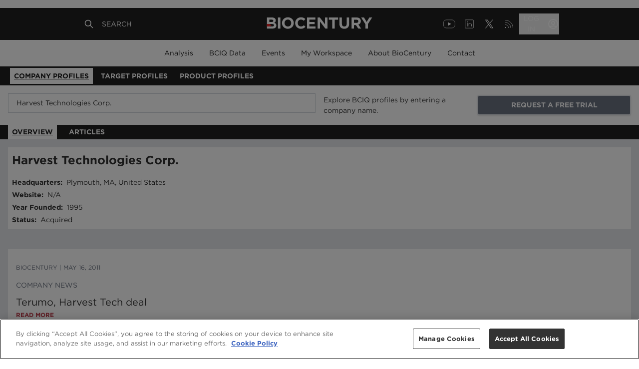

--- FILE ---
content_type: text/html; charset=utf-8
request_url: https://profiles.biocentury.com/companies/harvest_tech
body_size: 6367
content:
<!DOCTYPE html><html><head><meta charSet="utf-8"/><meta content="initial-scale=1.0, width=device-width" name="viewport"/><script type="application/ld+json">{"@context":"https://schema.org","@type":"Dataset","name":"Harvest Technologies Corp. - BioCentury Company Profiles - BCIQ","description":"Harvest Technologies Corp. - BioCentury Company Profiles for the biopharma industry","url":"https://profiles.biocentury.com/companies/harvest_technologies_corp","creator":{"@type":"Organization","url":"https://biocentury.com","name":"Biocentury","contactPoint":{"@type":"ContactPoint","contactType":"customer service","telephone":"+1 650-552-4224","email":"support@biocentury.com"}},"founder":{"@type":"Organization","sameAs":"https://biocentury.com","name":"Biocentury"}}</script><title>Harvest Technologies Corp. - BioCentury Company Profiles - BCIQ</title><meta name="robots" content="index,follow"/><meta name="description" content="Harvest Technologies Corp. - BioCentury Company Profiles for the biopharma industry"/><meta name="twitter:card" content="summary_large_image"/><meta property="og:title" content="Harvest Technologies Corp. - BioCentury Company Profiles - BCIQ"/><meta property="og:description" content="Harvest Technologies Corp. - BioCentury Company Profiles for the biopharma industry"/><meta property="og:url" content="https://profiles.biocentury.com/companies/harvest_technologies_corp"/><meta property="og:type" content="website"/><meta property="og:site_name" content="BioCentury"/><link rel="canonical" href="https://profiles.biocentury.com/companies/harvest_technologies_corp"/><meta name="twitter:url" content="https://profiles.biocentury.com/companies/harvest_technologies_corp"/><meta name="twitter:site" content="@biocentury"/><meta name="twitter:title" content="Harvest Technologies Corp. - BioCentury Company Profiles - BCIQ"/><meta name="twitter:description" content="Harvest Technologies Corp. - BioCentury Company Profiles for the biopharma industry"/><meta name="twitter:image" content="https://profiles.biocentury.com/favicon.png"/><meta name="twitter:image:alt" content="BCIQ"/><meta name="next-head-count" content="19"/><link rel="icon" href="/favicon.svg" type="image/svg+xml"/><link rel="icon" href="/favicon.png" type="image/png"/><link rel="shortcut icon" href="/favicon.ico" type="image/x-icon"/><link rel="apple-touch-icon" href="/apple-touch-icon.png"/><link rel="apple-touch-icon" sizes="57x57" href="/apple-touch-icon-57x57.png"/><link rel="apple-touch-icon" sizes="72x72" href="/apple-touch-icon-72x72.png"/><link rel="apple-touch-icon" sizes="76x76" href="/apple-touch-icon-76x76.png"/><link rel="apple-touch-icon" sizes="114x114" href="/apple-touch-icon-114x114.png"/><link rel="apple-touch-icon" sizes="120x120" href="/apple-touch-icon-120x120.png"/><link rel="apple-touch-icon" sizes="144x144" href="/apple-touch-icon-144x144.png"/><link rel="apple-touch-icon" sizes="152x152" href="apple-touch-icon-152x152.png"/><link rel="apple-touch-icon" sizes="180x180" href="/apple-touch-icon-180x180.png"/><script async="" src="https://securepubads.g.doubleclick.net/tag/js/gpt.js"></script><script>
            window.googletag = window.googletag || { cmd: [] };
            googletag.cmd.push(function () {
              googletag.pubads().enableSingleRequest();
              googletag.pubads().disableInitialLoad();
              googletag.enableServices();
            });
          </script><script>(function(w,d,s,l,i){w[l]=w[l]||[];w[l].push({
            'gtm.start': new Date().getTime(),event:'gtm.js'
          });var f=d.getElementsByTagName(s)[0],j=d.createElement(s),
          dl=l!='dataLayer'?'&l='+l:'';j.async=true;
          j.src='https://www.googletagmanager.com/gtm.js?id='+i+dl;
          f.parentNode.insertBefore(j,f); })(
            window, document, 'script',
            'dataLayer', 'GTM-WWLMD4W'
          );</script><script>
    var __gifUrl = 'https://core.biocentury.com/Webusage/Statistics/stat.gif';
		var bc = bc || [];

    (function(s) {
      function Runner() {
        // private members:
        var createImage = function(url) {
          var image = new Image(1, 1);
          image.src = url;
        },
        isNullOrEmpty = function(s) {
          return !s || s.trim().length === 0;
        },
        getQuery = function(action, container) {
          var res = '?';
          url = container && container.url ? container.url : '';
          url = (url && url.length > 0) ? url : window.location.href;
          //
          var devicePixelRatio = window.devicePixelRatio || 1;
          var screenSize = screen.width * devicePixelRatio + 'x' + screen.height * devicePixelRatio;
          //
          res += !isNullOrEmpty(url) ? '&_url=' + encodeURIComponent(url) : '';
          res += !isNullOrEmpty(container.product) ? '&product=' + encodeURIComponent(container.product) : '';
          res += !isNullOrEmpty(container.user_id) ? '&user_id=' + encodeURIComponent(container.user_id) : '';
          res += !isNullOrEmpty(container.customer_id) ? '&customer_id=' + encodeURIComponent(container.customer_id) : '';
          res += '&screen=' + screenSize
          res += '&action=' + encodeURIComponent(action);
          res += '&hash=' + new Date().getTime();
          return res;
        };
        return {
          // public methods:
          __default: function(action, container) {
              if (typeof window.__gifUrl === "undefined") {
                  window.__gifUrl = 'http://newbc02.dnsalias.net/WebUsage/Statistics/stat.gif';
              }
              if (!container) {
                console.log('Container is absent');
                return;
              }
              createImage(window.__gifUrl + getQuery(action, container));
          }
        }
      };
      var runner = new Runner();
      // execute current methods:
      runner['__default'].apply(runner, [bc[0], bc[1]]);
      //
      function apply() {
          runner['__default'].apply(runner, [arguments[0], arguments[1]]);
      }
      function BcProxy() {
        return {
          push: apply
          };
      }
      // replace array with proxy object:
      bc = new BcProxy();
    })('it works!');
  </script><link rel="preload" href="/_next/static/css/810a82a46ce8cbc8.css" as="style"/><link rel="stylesheet" href="/_next/static/css/810a82a46ce8cbc8.css" data-n-g=""/><noscript data-n-css=""></noscript><script defer="" nomodule="" src="/_next/static/chunks/polyfills-0d1b80a048d4787e.js"></script><script src="/_next/static/chunks/webpack-91b68f1b76ce2a0d.js" defer=""></script><script src="/_next/static/chunks/framework-348f86d225132ea3.js" defer=""></script><script src="/_next/static/chunks/main-91d9665fd1a8275c.js" defer=""></script><script src="/_next/static/chunks/pages/_app-e16f322eba4da818.js" defer=""></script><script src="/_next/static/chunks/1bfc9850-bf6fcf25ac69a125.js" defer=""></script><script src="/_next/static/chunks/252f366e-bdc30239f0066f2f.js" defer=""></script><script src="/_next/static/chunks/b98bc7c3-aa0da6a8f25d4642.js" defer=""></script><script src="/_next/static/chunks/240-2d62fda805a9b95a.js" defer=""></script><script src="/_next/static/chunks/929-96a4c82b149a6c56.js" defer=""></script><script src="/_next/static/chunks/pages/companies/%5BencodedName%5D-79f1831d6760fa90.js" defer=""></script><script src="/_next/static/2s9bVVz3DfgKeRo6nfosP/_buildManifest.js" defer=""></script><script src="/_next/static/2s9bVVz3DfgKeRo6nfosP/_ssgManifest.js" defer=""></script></head><body><noscript><iframe src="https://www.googletagmanager.com/ns.html?id=GTM-WWLMD4W" height="0" width="0" style="display:none;visibility:hidden"></iframe></noscript><div id="__next" data-reactroot=""><div class="min-h-1/2"><div class="mx-4 mt-4"><div class="lg:flex justify-between items-center"><div class="w-full lg:w-1/2"><div class="mb-2 relative"><div class="absolute mr-2 mt-2 text-sm text-gray-400 right-2"></div><input type="text" value="" class="w-full pl-4 pr-12 py-2 border border-gray-1000 focus:border-altPrimary focus:shadow-inner" placeholder="Enter a Company Name/Ticker"/></div></div></div></div><div class="w-full h-300p flex justify-center items-center"><svg stroke="currentColor" fill="currentColor" stroke-width="0" viewBox="0 0 512 512" class="animate-spin h-10 w-10 text-primary" height="1em" width="1em" xmlns="http://www.w3.org/2000/svg"><path d="M304 48c0 26.51-21.49 48-48 48s-48-21.49-48-48 21.49-48 48-48 48 21.49 48 48zm-48 368c-26.51 0-48 21.49-48 48s21.49 48 48 48 48-21.49 48-48-21.49-48-48-48zm208-208c-26.51 0-48 21.49-48 48s21.49 48 48 48 48-21.49 48-48-21.49-48-48-48zM96 256c0-26.51-21.49-48-48-48S0 229.49 0 256s21.49 48 48 48 48-21.49 48-48zm12.922 99.078c-26.51 0-48 21.49-48 48s21.49 48 48 48 48-21.49 48-48c0-26.509-21.491-48-48-48zm294.156 0c-26.51 0-48 21.49-48 48s21.49 48 48 48 48-21.49 48-48c0-26.509-21.49-48-48-48zM108.922 60.922c-26.51 0-48 21.49-48 48s21.49 48 48 48 48-21.49 48-48-21.491-48-48-48z"></path></svg></div></div><footer class="bg-primary-500 text-white z-10 lg:px-16 xl:px-40"><div class="grid grid-cols-1 text-sm"><div class="lg:hidden px-4 py-4"><div class="grid grid-cols-12 py-2"><div class="col-span-11"><p class="font-light text-lg pb-4">About BioCentury</p></div><div class="col-span-1"><svg xmlns="http://www.w3.org/2000/svg" fill="none" viewBox="0 0 24 24" stroke-width="2" stroke="currentColor" aria-hidden="true" class="h-5 w-5"><path stroke-linecap="round" stroke-linejoin="round" d="M19 9l-7 7-7-7"></path></svg></div></div><div class="grid grid-cols-12 py-2"><div class="col-span-11"><p class="font-light text-lg pb-4">Privacy &amp; Legal</p></div><div class="col-span-1"><svg xmlns="http://www.w3.org/2000/svg" fill="none" viewBox="0 0 24 24" stroke-width="2" stroke="currentColor" aria-hidden="true" class="h-5 w-5"><path stroke-linecap="round" stroke-linejoin="round" d="M19 9l-7 7-7-7"></path></svg></div></div><div class="grid grid-cols-12 py-2"><div class="col-span-11"><p class="font-light text-lg pb-4">Contact</p></div><div class="col-span-1"><svg xmlns="http://www.w3.org/2000/svg" fill="none" viewBox="0 0 24 24" stroke-width="2" stroke="currentColor" aria-hidden="true" class="h-5 w-5"><path stroke-linecap="round" stroke-linejoin="round" d="M19 9l-7 7-7-7"></path></svg></div></div></div><div class="hidden lg:grid grid-cols-4 py-16"><div class="col-span-1"><p class="font-medium pb-4"></p></div><div class="col-span-1"><p class="font-medium pb-4">About BioCentury</p><div class="text-left font-light py-1"><a href="https://www.biocentury.com/about/company-overview">Company Overview</a></div><div class="text-left font-light py-1"><a href="https://www.biocentury.com/about/management">Management</a></div><div class="text-left font-light py-1"><a href="https://www.biocentury.com/about/editorial-research">Editorial &amp; Research</a></div><div class="text-left font-light py-1"><a href="https://www.biocentury.com/about/scientific-advisory-board">Scientific Advisory Board</a></div></div><div class="col-span-1"><p class="font-medium pb-4">Privacy &amp; Legal</p><div class="text-left font-light py-1"><a href="https://www.biocentury.com/privacy-legal/user-agreement">User Agreement</a></div><div class="text-left font-light py-1"><a href="https://www.biocentury.com/privacy-legal/terms-of-use">Terms of Use</a></div><div class="text-left font-light py-1"><a href="https://www.biocentury.com/privacy-legal/privacy-policy">Privacy Policy</a></div><div class="text-left font-light py-1"><a href="https://www.biocentury.com/privacy-legal/use-of-images-market-data">Use of Images &amp; Market Data</a></div><div class="text-left font-light py-1"><a href="https://www.biocentury.com/privacy-legal/reprints-permissions">Reprints &amp; Permissions</a></div></div><div class="col-span-1"><p class="font-medium pb-4">Contact</p><div class="text-left font-light py-1"><a href="https://www.biocentury.com/contact">Contact Us</a></div><div class="text-left font-light py-1"><a href="https://www.biocentury.com/contact/sponsorship-branding">Advertising &amp; Sponsorship</a></div><div class="text-left font-light py-1"><a href="https://www.biocentury.com/customer-resource-center">Customer Resource Center</a></div><div class="text-left font-light py-1"><a href="https://www.biocentury.com/contact/career-opportunities">Career Opportunities</a></div><div class="text-left font-light py-1"><a href="https://login.biocentury.com/forgotpassword">Forgot Password</a></div></div></div><div class="grid grid-cols-12 px-4 lg:px-0 lg:text-center items-center"><div class="col-span-8 pb-4 lg:hidden"><div class="grid grid-cols-4 gap-0"><a href="https://www.youtube.com/@biocenturyvideo487" target="_blank" rel="noopener noreferrer"><span style="box-sizing:border-box;display:inline-block;overflow:hidden;width:initial;height:initial;background:none;opacity:1;border:0;margin:0;padding:0;position:relative;max-width:100%"><span style="box-sizing:border-box;display:block;width:initial;height:initial;background:none;opacity:1;border:0;margin:0;padding:0;max-width:100%"><img style="display:block;max-width:100%;width:initial;height:initial;background:none;opacity:1;border:0;margin:0;padding:0" alt="" aria-hidden="true" src="data:image/svg+xml,%3csvg%20xmlns=%27http://www.w3.org/2000/svg%27%20version=%271.1%27%20width=%2732%27%20height=%2732%27/%3e"/></span><img alt="YouTube" src="[data-uri]" decoding="async" data-nimg="intrinsic" style="position:absolute;top:0;left:0;bottom:0;right:0;box-sizing:border-box;padding:0;border:none;margin:auto;display:block;width:0;height:0;min-width:100%;max-width:100%;min-height:100%;max-height:100%"/><noscript><img alt="YouTube" src="https://us-west-2-biocentury.graphassets.com/AqjgGpburRt67lm6SEY2Oz/3dpsv7ZpQjqGwy6qdaQw" decoding="async" data-nimg="intrinsic" style="position:absolute;top:0;left:0;bottom:0;right:0;box-sizing:border-box;padding:0;border:none;margin:auto;display:block;width:0;height:0;min-width:100%;max-width:100%;min-height:100%;max-height:100%" loading="lazy"/></noscript></span></a><a href="https://www.linkedin.com/company/biocentury" target="_blank" rel="noopener noreferrer"><span style="box-sizing:border-box;display:inline-block;overflow:hidden;width:initial;height:initial;background:none;opacity:1;border:0;margin:0;padding:0;position:relative;max-width:100%"><span style="box-sizing:border-box;display:block;width:initial;height:initial;background:none;opacity:1;border:0;margin:0;padding:0;max-width:100%"><img style="display:block;max-width:100%;width:initial;height:initial;background:none;opacity:1;border:0;margin:0;padding:0" alt="" aria-hidden="true" src="data:image/svg+xml,%3csvg%20xmlns=%27http://www.w3.org/2000/svg%27%20version=%271.1%27%20width=%2732%27%20height=%2732%27/%3e"/></span><img alt="LinkedIn" src="[data-uri]" decoding="async" data-nimg="intrinsic" style="position:absolute;top:0;left:0;bottom:0;right:0;box-sizing:border-box;padding:0;border:none;margin:auto;display:block;width:0;height:0;min-width:100%;max-width:100%;min-height:100%;max-height:100%"/><noscript><img alt="LinkedIn" src="https://us-west-2-biocentury.graphassets.com/AqjgGpburRt67lm6SEY2Oz/MLR8OazgQpGLt8OucyoR" decoding="async" data-nimg="intrinsic" style="position:absolute;top:0;left:0;bottom:0;right:0;box-sizing:border-box;padding:0;border:none;margin:auto;display:block;width:0;height:0;min-width:100%;max-width:100%;min-height:100%;max-height:100%" loading="lazy"/></noscript></span></a><a href="https://x.com/BioCentury" target="_blank" rel="noopener noreferrer"><span style="box-sizing:border-box;display:inline-block;overflow:hidden;width:initial;height:initial;background:none;opacity:1;border:0;margin:0;padding:0;position:relative;max-width:100%"><span style="box-sizing:border-box;display:block;width:initial;height:initial;background:none;opacity:1;border:0;margin:0;padding:0;max-width:100%"><img style="display:block;max-width:100%;width:initial;height:initial;background:none;opacity:1;border:0;margin:0;padding:0" alt="" aria-hidden="true" src="data:image/svg+xml,%3csvg%20xmlns=%27http://www.w3.org/2000/svg%27%20version=%271.1%27%20width=%2732%27%20height=%2732%27/%3e"/></span><img alt="X" src="[data-uri]" decoding="async" data-nimg="intrinsic" style="position:absolute;top:0;left:0;bottom:0;right:0;box-sizing:border-box;padding:0;border:none;margin:auto;display:block;width:0;height:0;min-width:100%;max-width:100%;min-height:100%;max-height:100%"/><noscript><img alt="X" src="https://us-west-2-biocentury.graphassets.com/AqjgGpburRt67lm6SEY2Oz/ZIFHHRCRSRW6dsur8nS6" decoding="async" data-nimg="intrinsic" style="position:absolute;top:0;left:0;bottom:0;right:0;box-sizing:border-box;padding:0;border:none;margin:auto;display:block;width:0;height:0;min-width:100%;max-width:100%;min-height:100%;max-height:100%" loading="lazy"/></noscript></span></a><a href="https://www.biocentury.com/rss" target="_blank" rel="noopener noreferrer"><span style="box-sizing:border-box;display:inline-block;overflow:hidden;width:initial;height:initial;background:none;opacity:1;border:0;margin:0;padding:0;position:relative;max-width:100%"><span style="box-sizing:border-box;display:block;width:initial;height:initial;background:none;opacity:1;border:0;margin:0;padding:0;max-width:100%"><img style="display:block;max-width:100%;width:initial;height:initial;background:none;opacity:1;border:0;margin:0;padding:0" alt="" aria-hidden="true" src="data:image/svg+xml,%3csvg%20xmlns=%27http://www.w3.org/2000/svg%27%20version=%271.1%27%20width=%2732%27%20height=%2732%27/%3e"/></span><img alt="RSS" src="[data-uri]" decoding="async" data-nimg="intrinsic" style="position:absolute;top:0;left:0;bottom:0;right:0;box-sizing:border-box;padding:0;border:none;margin:auto;display:block;width:0;height:0;min-width:100%;max-width:100%;min-height:100%;max-height:100%"/><noscript><img alt="RSS" src="https://us-west-2-biocentury.graphassets.com/AqjgGpburRt67lm6SEY2Oz/VllQ6loXRlWKiqO9olQW" decoding="async" data-nimg="intrinsic" style="position:absolute;top:0;left:0;bottom:0;right:0;box-sizing:border-box;padding:0;border:none;margin:auto;display:block;width:0;height:0;min-width:100%;max-width:100%;min-height:100%;max-height:100%" loading="lazy"/></noscript></span></a></div></div><div class="col-span-12 pb-4 text-left lg:col-span-2 lg:pb-0"><a href="/home"><span style="box-sizing:border-box;display:inline-block;overflow:hidden;width:initial;height:initial;background:none;opacity:1;border:0;margin:0;padding:0;position:relative;max-width:100%"><span style="box-sizing:border-box;display:block;width:initial;height:initial;background:none;opacity:1;border:0;margin:0;padding:0;max-width:100%"><img style="display:block;max-width:100%;width:initial;height:initial;background:none;opacity:1;border:0;margin:0;padding:0" alt="" aria-hidden="true" src="data:image/svg+xml,%3csvg%20xmlns=%27http://www.w3.org/2000/svg%27%20version=%271.1%27%20width=%27128%27%20height=%2762%27/%3e"/></span><img alt="BioCentury" src="[data-uri]" decoding="async" data-nimg="intrinsic" style="position:absolute;top:0;left:0;bottom:0;right:0;box-sizing:border-box;padding:0;border:none;margin:auto;display:block;width:0;height:0;min-width:100%;max-width:100%;min-height:100%;max-height:100%"/><noscript><img alt="BioCentury" src="https://us-west-2-biocentury.graphassets.com/AqjgGpburRt67lm6SEY2Oz/SAQkvq2DQCGorcH4eVaN" decoding="async" data-nimg="intrinsic" style="position:absolute;top:0;left:0;bottom:0;right:0;box-sizing:border-box;padding:0;border:none;margin:auto;display:block;width:0;height:0;min-width:100%;max-width:100%;min-height:100%;max-height:100%" loading="lazy"/></noscript></span></a></div><div class="block lg:hidden font-light text-xs col-span-12 pb-4 lg:text-sm lg:col-span-8 lg:pb-0"><a href="/privacy-legal/copyright">© <!-- -->2026<!-- --> BioCentury Inc. All Rights Reserved.</a></div><div class="hidden lg:block font-light text-xs col-span-12 pb-4 lg:text-sm lg:col-span-8 lg:pb-0"><a href="/privacy-legal/copyright">Copyright © <!-- -->2026<!-- --> BioCentury Inc. All Rights Reserved.</a></div><div class="hidden col-span-2 lg:block"><div class="grid grid-cols-4 gap-0"><a href="https://www.youtube.com/@biocenturyvideo487" target="_blank" rel="noopener noreferrer"><span style="box-sizing:border-box;display:inline-block;overflow:hidden;width:initial;height:initial;background:none;opacity:1;border:0;margin:0;padding:0;position:relative;max-width:100%"><span style="box-sizing:border-box;display:block;width:initial;height:initial;background:none;opacity:1;border:0;margin:0;padding:0;max-width:100%"><img style="display:block;max-width:100%;width:initial;height:initial;background:none;opacity:1;border:0;margin:0;padding:0" alt="" aria-hidden="true" src="data:image/svg+xml,%3csvg%20xmlns=%27http://www.w3.org/2000/svg%27%20version=%271.1%27%20width=%2732%27%20height=%2732%27/%3e"/></span><img alt="YouTube" src="[data-uri]" decoding="async" data-nimg="intrinsic" style="position:absolute;top:0;left:0;bottom:0;right:0;box-sizing:border-box;padding:0;border:none;margin:auto;display:block;width:0;height:0;min-width:100%;max-width:100%;min-height:100%;max-height:100%"/><noscript><img alt="YouTube" src="https://us-west-2-biocentury.graphassets.com/AqjgGpburRt67lm6SEY2Oz/3dpsv7ZpQjqGwy6qdaQw" decoding="async" data-nimg="intrinsic" style="position:absolute;top:0;left:0;bottom:0;right:0;box-sizing:border-box;padding:0;border:none;margin:auto;display:block;width:0;height:0;min-width:100%;max-width:100%;min-height:100%;max-height:100%" loading="lazy"/></noscript></span></a><a href="https://www.linkedin.com/company/biocentury" target="_blank" rel="noopener noreferrer"><span style="box-sizing:border-box;display:inline-block;overflow:hidden;width:initial;height:initial;background:none;opacity:1;border:0;margin:0;padding:0;position:relative;max-width:100%"><span style="box-sizing:border-box;display:block;width:initial;height:initial;background:none;opacity:1;border:0;margin:0;padding:0;max-width:100%"><img style="display:block;max-width:100%;width:initial;height:initial;background:none;opacity:1;border:0;margin:0;padding:0" alt="" aria-hidden="true" src="data:image/svg+xml,%3csvg%20xmlns=%27http://www.w3.org/2000/svg%27%20version=%271.1%27%20width=%2732%27%20height=%2732%27/%3e"/></span><img alt="LinkedIn" src="[data-uri]" decoding="async" data-nimg="intrinsic" style="position:absolute;top:0;left:0;bottom:0;right:0;box-sizing:border-box;padding:0;border:none;margin:auto;display:block;width:0;height:0;min-width:100%;max-width:100%;min-height:100%;max-height:100%"/><noscript><img alt="LinkedIn" src="https://us-west-2-biocentury.graphassets.com/AqjgGpburRt67lm6SEY2Oz/MLR8OazgQpGLt8OucyoR" decoding="async" data-nimg="intrinsic" style="position:absolute;top:0;left:0;bottom:0;right:0;box-sizing:border-box;padding:0;border:none;margin:auto;display:block;width:0;height:0;min-width:100%;max-width:100%;min-height:100%;max-height:100%" loading="lazy"/></noscript></span></a><a href="https://x.com/BioCentury" target="_blank" rel="noopener noreferrer"><span style="box-sizing:border-box;display:inline-block;overflow:hidden;width:initial;height:initial;background:none;opacity:1;border:0;margin:0;padding:0;position:relative;max-width:100%"><span style="box-sizing:border-box;display:block;width:initial;height:initial;background:none;opacity:1;border:0;margin:0;padding:0;max-width:100%"><img style="display:block;max-width:100%;width:initial;height:initial;background:none;opacity:1;border:0;margin:0;padding:0" alt="" aria-hidden="true" src="data:image/svg+xml,%3csvg%20xmlns=%27http://www.w3.org/2000/svg%27%20version=%271.1%27%20width=%2732%27%20height=%2732%27/%3e"/></span><img alt="X" src="[data-uri]" decoding="async" data-nimg="intrinsic" style="position:absolute;top:0;left:0;bottom:0;right:0;box-sizing:border-box;padding:0;border:none;margin:auto;display:block;width:0;height:0;min-width:100%;max-width:100%;min-height:100%;max-height:100%"/><noscript><img alt="X" src="https://us-west-2-biocentury.graphassets.com/AqjgGpburRt67lm6SEY2Oz/ZIFHHRCRSRW6dsur8nS6" decoding="async" data-nimg="intrinsic" style="position:absolute;top:0;left:0;bottom:0;right:0;box-sizing:border-box;padding:0;border:none;margin:auto;display:block;width:0;height:0;min-width:100%;max-width:100%;min-height:100%;max-height:100%" loading="lazy"/></noscript></span></a><a href="https://www.biocentury.com/rss" target="_blank" rel="noopener noreferrer"><span style="box-sizing:border-box;display:inline-block;overflow:hidden;width:initial;height:initial;background:none;opacity:1;border:0;margin:0;padding:0;position:relative;max-width:100%"><span style="box-sizing:border-box;display:block;width:initial;height:initial;background:none;opacity:1;border:0;margin:0;padding:0;max-width:100%"><img style="display:block;max-width:100%;width:initial;height:initial;background:none;opacity:1;border:0;margin:0;padding:0" alt="" aria-hidden="true" src="data:image/svg+xml,%3csvg%20xmlns=%27http://www.w3.org/2000/svg%27%20version=%271.1%27%20width=%2732%27%20height=%2732%27/%3e"/></span><img alt="RSS" src="[data-uri]" decoding="async" data-nimg="intrinsic" style="position:absolute;top:0;left:0;bottom:0;right:0;box-sizing:border-box;padding:0;border:none;margin:auto;display:block;width:0;height:0;min-width:100%;max-width:100%;min-height:100%;max-height:100%"/><noscript><img alt="RSS" src="https://us-west-2-biocentury.graphassets.com/AqjgGpburRt67lm6SEY2Oz/VllQ6loXRlWKiqO9olQW" decoding="async" data-nimg="intrinsic" style="position:absolute;top:0;left:0;bottom:0;right:0;box-sizing:border-box;padding:0;border:none;margin:auto;display:block;width:0;height:0;min-width:100%;max-width:100%;min-height:100%;max-height:100%" loading="lazy"/></noscript></span></a></div></div></div></div></footer></div><script id="__NEXT_DATA__" type="application/json">{"props":{"pageProps":{"guestData":{"id":"ckkvhg0q0geua0a86y4rf078u","headers":"Explore BCIQ profiles by entering a company name.","messageText":"Find partnering and investment opportunities, uncover and track competitive threats, dive into a company's financing and deal history, its pipeline and molecular targets of interest, and much more. Please note, you are viewing a free version of BCIQ, BioCentury's advanced business intelligence database for the biopharma industry. Request a trial to unlock the full value of BCIQ.","trialLink":{"href":"https://www.biocentury.com/subscribe/trial","id":"ckn4sledcmvs50b69fazpvdza","external":true,"title":"REQUEST A FREE TRIAL","classNames":"outline-none border-2 block p-2 w-full uppercase bold text-center cursor-pointer hover:underline text-sm font-bold rounded shadow bg-gray-500 text-white mr-1","internalTitle":null},"loginLink":{"href":null,"id":"cko1dnbdka5mh0b706sbytt7u","external":false,"title":"SIGN IN","classNames":"uppercase bold text-center cursor-pointer hover:underline text-sm outline-none border-2 block p-2 w-full font-bold rounded shadow bg-white mt-2 md:mt-0","internalTitle":"signInButton"}},"company":{"id":"cklv2i49k17yi0a84vrqyz2w6","code":15791,"companyType":"AcquiredOrMerged","ecpArticles":[],"tombstone":{"Item":{"CurrentNameEncodedName":"harvest_technologies_corp","CurrentNameCompanyName":"Harvest Technologies Corp.","City":"Plymouth","State":"MA","Country":"United States","CompanyUrl":"","YearFounded":1995,"Exchange":null,"Exchange2":null,"Ticker":null,"Ticker2":null,"MarketCap":null,"PublicPrivate":"Private","CompanyProfileCategory":"M\u0026A","IsArchived":false,"OwnershipStatus":"Other","EventType":"Acquisition","Sector":null,"CEO":null,"PERatio":null,"NumberOfEmployees":null,"TotalEnterpriseValue":null,"AnnualReportDate":null,"Id":15770,"CompleteName":"Harvest Technologies Corp.","Dimension":"company"},"Message":null,"Success":true},"completeName":"Harvest Technologies Corp.","encodedName":"harvest_technologies_corp","currentEncodedName":"harvest_technologies_corp","archived":false,"companyNameWdba":"Harvest Technologies Corp.","annualReportDate":"N/A"},"tombstoneComponents":{"AcquiredOrMerged_archived":{"name":"Cat-H(AcquiredorMerged)","companyType":"AcquiredOrMerged","categoryH":true,"tombstoneMessage":{"raw":{"children":[{"type":"paragraph","children":[{"text":"Historical deals and financings can be found by searching the organization's name in the BCIQ \u003cDEALS\u003e and \u003cFINANCING\u003e Modules."}]}]},"html":"\u003cp\u003eHistorical deals and financings can be found by searching the organization\u0026#39;s name in the BCIQ \u0026lt;DEALS\u0026gt; and \u0026lt;FINANCING\u0026gt; Modules.\u003c/p\u003e","markdown":"Historical deals and financings can be found by searching the organization's name in the BCIQ \u0026lt;DEALS\u003e and \u0026lt;FINANCING\u003e Modules.\n","text":"Historical deals and financings can be found by searching the organization's name in the BCIQ \u003cDEALS\u003e and \u003cFINANCING\u003e Modules."},"iconMessaging":{"raw":{"children":[{"type":"paragraph","children":[{"text":"Company profiles have been archived if there have been no financings, deals or product updates in BCIQ in the last five years, or the company is out of business."}]},{"type":"paragraph","children":[{"text":"If you believe a company has been archived in error, please contact us at "},{"href":"mailto:support@biocentury.com","type":"link","children":[{"text":"support@biocentury.com"}],"className":"text-blue-800 underline"},{"text":"."}]}]},"html":"\u003cp\u003eCompany profiles have been archived if there have been no financings, deals or product updates in BCIQ in the last five years, or the company is out of business.\u003c/p\u003e\u003cp\u003eIf you believe a company has been archived in error, please contact us at \u003ca class=\"text-blue-800 underline\" title=\"mailto:support@biocentury.com\" href=\"mailto:support@biocentury.com\"\u003esupport@biocentury.com\u003c/a\u003e.\u003c/p\u003e","markdown":"Company profiles have been archived if there have been no financings, deals or product updates in BCIQ in the last five years, or the company is out of business.\n\nIf you believe a company has been archived in error, please contact us at [support@biocentury.com](mailto:support@biocentury.com \"mailto:support@biocentury.com\").\n","text":"Company profiles have been archived if there have been no financings, deals or product updates in BCIQ in the last five years, or the company is out of business.\\nIf you believe a company has been archived in error, please contact us at \\nsupport@biocentury.com\\n."},"ecpMessage":{"raw":{"children":[{"type":"paragraph","children":[{"text":"See \u003cECP\u003e."}]}]},"html":"\u003cp\u003eSee \u0026lt;ECP\u0026gt;.\u003c/p\u003e","markdown":"See \u0026lt;ECP\u003e.\n","text":"See \u003cECP\u003e."},"tombstoneDataElements":[{"tombstoneUIElement":"headquarters","label":"Headquarters","value":""},{"tombstoneUIElement":"website","label":"Website","value":null},{"tombstoneUIElement":"yearFounded","label":"Year Founded","value":null},{"tombstoneUIElement":"ownershipStatus","label":"Status","value":""},{"tombstoneUIElement":"sector","label":"Industry Sector","isAdditioanl":true,"toShowAnnualReportDate":false},{"tombstoneUIElement":"ceo","label":"CEO","isAdditioanl":true,"toShowAnnualReportDate":false},{"tombstoneUIElement":"numberOfEmployees","label":"Number Of Employees","isAdditioanl":true,"toShowAnnualReportDate":true},{"tombstoneUIElement":"totalEnterpriseValue","label":"Enterprise Value","isAdditioanl":true,"toShowAnnualReportDate":true},{"tombstoneUIElement":"peRatio","label":"PE Ratio","isAdditioanl":true,"toShowAnnualReportDate":false}],"publicTombstoneDataElements":[]},"NonBiopharma":{"name":"NonBioPharma","companyType":"NonBiopharma","categoryH":false,"tombstoneMessage":{"raw":{"children":[{"type":"paragraph","children":[{"text":"Biopharma related deals can be found by searching the organization's name in the \u003cDEALS\u003e Module."}]}]},"html":"\u003cp\u003eBiopharma related deals can be found by searching the organization\u0026#39;s name in the \u0026lt;DEALS\u0026gt; Module.\u003c/p\u003e","markdown":"Biopharma related deals can be found by searching the organization's name in the \u0026lt;DEALS\u003e Module.\n","text":"Biopharma related deals can be found by searching the organization's name in the \u003cDEALS\u003e Module."},"iconMessaging":null,"ecpMessage":null,"tombstoneDataElements":[{"tombstoneUIElement":"headquarters","label":"Headquarters","value":""},{"tombstoneUIElement":"website","label":"Website","value":null},{"tombstoneUIElement":"yearFounded","label":"Year Founded","value":null},{"tombstoneUIElement":"ownershipStatus","label":"Status","value":""},{"tombstoneUIElement":"sector","label":"Industry Sector","isAdditioanl":true,"toShowAnnualReportDate":false},{"tombstoneUIElement":"ceo","label":"CEO","isAdditioanl":true,"toShowAnnualReportDate":false},{"tombstoneUIElement":"numberOfEmployees","label":"Number Of Employees","isAdditioanl":true,"toShowAnnualReportDate":true},{"tombstoneUIElement":"totalEnterpriseValue","label":"Enterprise Value","isAdditioanl":true,"toShowAnnualReportDate":true},{"tombstoneUIElement":"peRatio","label":"PE Ratio","isAdditioanl":true,"toShowAnnualReportDate":false}],"publicTombstoneDataElements":[]},"NonBiopharma_archived":{"name":"Cat-H(NonBioPharma)","companyType":"NonBiopharma","categoryH":true,"tombstoneMessage":{"raw":{"children":[{"type":"paragraph","children":[{"text":"Biopharma related deals can be found by searching the organization's name in the \u003cDEALS\u003e Module."}]},{"type":"paragraph","children":[{"text":""}]}]},"html":"\u003cp\u003eBiopharma related deals can be found by searching the organization\u0026#39;s name in the \u0026lt;DEALS\u0026gt; Module.\u003c/p\u003e\u003cp\u003e\u003c/p\u003e","markdown":"Biopharma related deals can be found by searching the organization's name in the \u0026lt;DEALS\u003e Module.\n\n\n","text":"Biopharma related deals can be found by searching the organization's name in the \u003cDEALS\u003e Module.\\n"},"iconMessaging":{"raw":{"children":[{"type":"paragraph","children":[{"text":"Company profiles have been archived if there have been no financings, deals or product updates in BCIQ in the last five years, or the company is out of business."}]},{"type":"paragraph","children":[{"text":"If you believe a company has been archived in error, please contact us at "},{"href":"mailto:support@biocentury.com","type":"link","children":[{"text":"support@biocentury.com"}],"className":"text-blue-800 underline"},{"text":"."}]}]},"html":"\u003cp\u003eCompany profiles have been archived if there have been no financings, deals or product updates in BCIQ in the last five years, or the company is out of business.\u003c/p\u003e\u003cp\u003eIf you believe a company has been archived in error, please contact us at \u003ca class=\"text-blue-800 underline\" title=\"mailto:support@biocentury.com\" href=\"mailto:support@biocentury.com\"\u003esupport@biocentury.com\u003c/a\u003e.\u003c/p\u003e","markdown":"Company profiles have been archived if there have been no financings, deals or product updates in BCIQ in the last five years, or the company is out of business.\n\nIf you believe a company has been archived in error, please contact us at [support@biocentury.com](mailto:support@biocentury.com \"mailto:support@biocentury.com\").\n","text":"Company profiles have been archived if there have been no financings, deals or product updates in BCIQ in the last five years, or the company is out of business.\\nIf you believe a company has been archived in error, please contact us at \\nsupport@biocentury.com\\n."},"ecpMessage":null,"tombstoneDataElements":[{"tombstoneUIElement":"headquarters","label":"Headquarters","value":""},{"tombstoneUIElement":"website","label":"Website","value":null},{"tombstoneUIElement":"yearFounded","label":"Year Founded","value":null},{"tombstoneUIElement":"ownershipStatus","label":"Status","value":""},{"tombstoneUIElement":"sector","label":"Industry Sector","isAdditioanl":true,"toShowAnnualReportDate":false},{"tombstoneUIElement":"ceo","label":"CEO","isAdditioanl":true,"toShowAnnualReportDate":false},{"tombstoneUIElement":"numberOfEmployees","label":"Number Of Employees","isAdditioanl":true,"toShowAnnualReportDate":true},{"tombstoneUIElement":"totalEnterpriseValue","label":"Enterprise Value","isAdditioanl":true,"toShowAnnualReportDate":true},{"tombstoneUIElement":"peRatio","label":"PE Ratio","isAdditioanl":true,"toShowAnnualReportDate":false}],"publicTombstoneDataElements":[]},"PrivateBiopharma_archived":{"name":"Cat-H(PrivateBioPharma)","companyType":"PrivateBiopharma","categoryH":true,"tombstoneMessage":{"raw":{"children":[{"type":"paragraph","children":[{"text":"Historical deals and financings can be found by searching the organization's name in the BCIQ \u003cDEALS\u003e and \u003cFINANCING\u003e Modules."}]}]},"html":"\u003cp\u003eHistorical deals and financings can be found by searching the organization\u0026#39;s name in the BCIQ \u0026lt;DEALS\u0026gt; and \u0026lt;FINANCING\u0026gt; Modules.\u003c/p\u003e","markdown":"Historical deals and financings can be found by searching the organization's name in the BCIQ \u0026lt;DEALS\u003e and \u0026lt;FINANCING\u003e Modules.\n","text":"Historical deals and financings can be found by searching the organization's name in the BCIQ \u003cDEALS\u003e and \u003cFINANCING\u003e Modules."},"iconMessaging":{"raw":{"children":[{"type":"paragraph","children":[{"text":"Company profiles have been archived if there have been no financings, deals or product updates in BCIQ in the last five years, or the company is out of business."}]},{"type":"paragraph","children":[{"text":"If you believe a company has been archived in error, please contact us at "},{"href":"mailto:support@biocentury.com","type":"link","children":[{"text":"support@biocentury.com"}],"className":"text-blue-800 underline"},{"text":"."}]}]},"html":"\u003cp\u003eCompany profiles have been archived if there have been no financings, deals or product updates in BCIQ in the last five years, or the company is out of business.\u003c/p\u003e\u003cp\u003eIf you believe a company has been archived in error, please contact us at \u003ca class=\"text-blue-800 underline\" title=\"mailto:support@biocentury.com\" href=\"mailto:support@biocentury.com\"\u003esupport@biocentury.com\u003c/a\u003e.\u003c/p\u003e","markdown":"Company profiles have been archived if there have been no financings, deals or product updates in BCIQ in the last five years, or the company is out of business.\n\nIf you believe a company has been archived in error, please contact us at [support@biocentury.com](mailto:support@biocentury.com \"mailto:support@biocentury.com\").\n","text":"Company profiles have been archived if there have been no financings, deals or product updates in BCIQ in the last five years, or the company is out of business.\\nIf you believe a company has been archived in error, please contact us at \\nsupport@biocentury.com\\n."},"ecpMessage":{"raw":{"children":[{"type":"paragraph","children":[{"text":"See \u003cECP\u003e."}]}]},"html":"\u003cp\u003eSee \u0026lt;ECP\u0026gt;.\u003c/p\u003e","markdown":"See \u0026lt;ECP\u003e.\n","text":"See \u003cECP\u003e."},"tombstoneDataElements":[{"tombstoneUIElement":"headquarters","label":"Headquarters","value":""},{"tombstoneUIElement":"website","label":"Website","value":null},{"tombstoneUIElement":"yearFounded","label":"Year Founded","value":null},{"tombstoneUIElement":"ownershipStatus","label":"Status","value":""},{"tombstoneUIElement":"sector","label":"Industry Sector","isAdditioanl":true,"toShowAnnualReportDate":false},{"tombstoneUIElement":"ceo","label":"CEO","isAdditioanl":true,"toShowAnnualReportDate":false},{"tombstoneUIElement":"numberOfEmployees","label":"Number Of Employees","isAdditioanl":true,"toShowAnnualReportDate":true},{"tombstoneUIElement":"totalEnterpriseValue","label":"Enterprise Value","isAdditioanl":true,"toShowAnnualReportDate":true},{"tombstoneUIElement":"peRatio","label":"PE Ratio","isAdditioanl":true,"toShowAnnualReportDate":false}],"publicTombstoneDataElements":[]},"PublicBiopharma_archived":{"name":"Cat-H(PublicBioPharma)","companyType":"PublicBiopharma","categoryH":true,"tombstoneMessage":{"raw":{"children":[{"type":"paragraph","children":[{"text":"Historical deals and financings can be found by searching the organization's name in the BCIQ \u003cDEALS\u003e and \u003cFINANCING\u003e Modules."}]}]},"html":"\u003cp\u003eHistorical deals and financings can be found by searching the organization\u0026#39;s name in the BCIQ \u0026lt;DEALS\u0026gt; and \u0026lt;FINANCING\u0026gt; Modules.\u003c/p\u003e","markdown":"Historical deals and financings can be found by searching the organization's name in the BCIQ \u0026lt;DEALS\u003e and \u0026lt;FINANCING\u003e Modules.\n","text":"Historical deals and financings can be found by searching the organization's name in the BCIQ \u003cDEALS\u003e and \u003cFINANCING\u003e Modules."},"iconMessaging":{"raw":{"children":[{"type":"paragraph","children":[{"text":"Company profiles have been archived if there have been no financings, deals or product updates in BCIQ in the last five years, or the company is out of business."}]},{"type":"paragraph","children":[{"text":"If you believe a company has been archived in error, please contact us at "},{"href":"mailto:support@biocentury.com","type":"link","children":[{"text":"support@biocentury.com"}],"className":"text-blue-800 underline"},{"text":"."}]}]},"html":"\u003cp\u003eCompany profiles have been archived if there have been no financings, deals or product updates in BCIQ in the last five years, or the company is out of business.\u003c/p\u003e\u003cp\u003eIf you believe a company has been archived in error, please contact us at \u003ca class=\"text-blue-800 underline\" title=\"mailto:support@biocentury.com\" href=\"mailto:support@biocentury.com\"\u003esupport@biocentury.com\u003c/a\u003e.\u003c/p\u003e","markdown":"Company profiles have been archived if there have been no financings, deals or product updates in BCIQ in the last five years, or the company is out of business.\n\nIf you believe a company has been archived in error, please contact us at [support@biocentury.com](mailto:support@biocentury.com \"mailto:support@biocentury.com\").\n","text":"Company profiles have been archived if there have been no financings, deals or product updates in BCIQ in the last five years, or the company is out of business.\\nIf you believe a company has been archived in error, please contact us at \\nsupport@biocentury.com\\n."},"ecpMessage":{"raw":{"children":[{"type":"paragraph","children":[{"text":"See \u003cECP\u003e."}]}]},"html":"\u003cp\u003eSee \u0026lt;ECP\u0026gt;.\u003c/p\u003e","markdown":"See \u0026lt;ECP\u003e.\n","text":"See \u003cECP\u003e."},"tombstoneDataElements":[{"tombstoneUIElement":"headquarters","label":"Headquarters","value":""},{"tombstoneUIElement":"website","label":"Website","value":null},{"tombstoneUIElement":"yearFounded","label":"Year Founded","value":null},{"tombstoneUIElement":"ownershipStatus","label":"Status","value":""},{"tombstoneUIElement":"sector","label":"Industry Sector","isAdditioanl":true,"toShowAnnualReportDate":false},{"tombstoneUIElement":"ceo","label":"CEO","isAdditioanl":true,"toShowAnnualReportDate":false},{"tombstoneUIElement":"numberOfEmployees","label":"Number Of Employees","isAdditioanl":true,"toShowAnnualReportDate":true},{"tombstoneUIElement":"totalEnterpriseValue","label":"Enterprise Value","isAdditioanl":true,"toShowAnnualReportDate":true},{"tombstoneUIElement":"peRatio","label":"PE Ratio","isAdditioanl":true,"toShowAnnualReportDate":false}],"publicTombstoneDataElements":[{"tombstoneUIElement":"exchangeTicker1","label":"Exchange/Ticker 1","value":null},{"tombstoneUIElement":"exchangeTicker2","label":"Exchange/Ticker 2","value":null},{"tombstoneUIElement":"marketCap","label":"Latest Market Cap","value":null}]},"PrivateBiopharma":{"name":"PrivateBioPharma","companyType":"PrivateBiopharma","categoryH":false,"tombstoneMessage":{"raw":{"children":[{"type":"paragraph","children":[{"text":""}]}]},"html":"\u003cp\u003e\u003c/p\u003e","markdown":"\n","text":""},"iconMessaging":null,"ecpMessage":{"raw":{"children":[{"type":"paragraph","children":[{"text":"See \u003cECP\u003e."}]}]},"html":"\u003cp\u003eSee \u0026lt;ECP\u0026gt;.\u003c/p\u003e","markdown":"See \u0026lt;ECP\u003e.\n","text":"See \u003cECP\u003e."},"tombstoneDataElements":[{"tombstoneUIElement":"headquarters","label":"Headquarters","value":""},{"tombstoneUIElement":"website","label":"Website","value":null},{"tombstoneUIElement":"yearFounded","label":"Year Founded","value":null},{"tombstoneUIElement":"ownershipStatus","label":"Status","value":""},{"tombstoneUIElement":"sector","label":"Industry Sector","isAdditioanl":true,"toShowAnnualReportDate":false},{"tombstoneUIElement":"ceo","label":"CEO","isAdditioanl":true,"toShowAnnualReportDate":false},{"tombstoneUIElement":"numberOfEmployees","label":"Number Of Employees","isAdditioanl":true,"toShowAnnualReportDate":true},{"tombstoneUIElement":"totalEnterpriseValue","label":"Enterprise Value","isAdditioanl":true,"toShowAnnualReportDate":true},{"tombstoneUIElement":"peRatio","label":"PE Ratio","isAdditioanl":true,"toShowAnnualReportDate":false}],"publicTombstoneDataElements":[]},"PublicBiopharma":{"name":"PublicBioPharma","companyType":"PublicBiopharma","categoryH":false,"tombstoneMessage":{"raw":{"children":[{"type":"paragraph","children":[{"text":""}]}]},"html":"\u003cp\u003e\u003c/p\u003e","markdown":"\n","text":""},"iconMessaging":null,"ecpMessage":{"raw":{"children":[{"type":"paragraph","children":[{"text":"See \u003cECP\u003e."}]}]},"html":"\u003cp\u003eSee \u0026lt;ECP\u0026gt;.\u003c/p\u003e","markdown":"See \u0026lt;ECP\u003e.\n","text":"See \u003cECP\u003e."},"tombstoneDataElements":[{"tombstoneUIElement":"headquarters","label":"Headquarters","value":""},{"tombstoneUIElement":"website","label":"Website","value":null},{"tombstoneUIElement":"yearFounded","label":"Year Founded","value":null},{"tombstoneUIElement":"ownershipStatus","label":"Status","value":""},{"tombstoneUIElement":"sector","label":"Industry Sector","isAdditioanl":true,"toShowAnnualReportDate":false},{"tombstoneUIElement":"ceo","label":"CEO","isAdditioanl":true,"toShowAnnualReportDate":false},{"tombstoneUIElement":"numberOfEmployees","label":"Number Of Employees","isAdditioanl":true,"toShowAnnualReportDate":true},{"tombstoneUIElement":"totalEnterpriseValue","label":"Enterprise Value","isAdditioanl":true,"toShowAnnualReportDate":true},{"tombstoneUIElement":"peRatio","label":"PE Ratio","isAdditioanl":true,"toShowAnnualReportDate":false}],"publicTombstoneDataElements":[{"tombstoneUIElement":"exchangeTicker1","label":"Exchange/Ticker 1","value":null},{"tombstoneUIElement":"exchangeTicker2","label":"Exchange/Ticker 2","value":null},{"tombstoneUIElement":"marketCap","label":"Latest Market Cap","value":null}]},"AcquiredOrMerged":{"name":"AcquiredOrMerged","companyType":"AcquiredOrMerged","categoryH":false,"tombstoneMessage":{"raw":{"children":[{"type":"paragraph","children":[{"text":""}]},{"type":"paragraph","children":[{"text":""}]}]},"html":"\u003cp\u003e\u003c/p\u003e\u003cp\u003e\u003c/p\u003e","markdown":"\n\n\n","text":"\\n"},"iconMessaging":null,"ecpMessage":{"raw":{"children":[{"type":"paragraph","children":[{"text":"See \u003cECP\u003e."}]}]},"html":"\u003cp\u003eSee \u0026lt;ECP\u0026gt;.\u003c/p\u003e","markdown":"See \u0026lt;ECP\u003e.\n","text":"See \u003cECP\u003e."},"tombstoneDataElements":[{"tombstoneUIElement":"headquarters","label":"Headquarters","value":""},{"tombstoneUIElement":"website","label":"Website","value":null},{"tombstoneUIElement":"yearFounded","label":"Year Founded","value":null},{"tombstoneUIElement":"ownershipStatus","label":"Status","value":""},{"tombstoneUIElement":"sector","label":"Industry Sector","isAdditioanl":true,"toShowAnnualReportDate":false},{"tombstoneUIElement":"ceo","label":"CEO","isAdditioanl":true,"toShowAnnualReportDate":false},{"tombstoneUIElement":"numberOfEmployees","label":"Number Of Employees","isAdditioanl":true,"toShowAnnualReportDate":true},{"tombstoneUIElement":"totalEnterpriseValue","label":"Enterprise Value","isAdditioanl":true,"toShowAnnualReportDate":true},{"tombstoneUIElement":"peRatio","label":"PE Ratio","isAdditioanl":true,"toShowAnnualReportDate":false}],"publicTombstoneDataElements":[]},"Default":{"name":"Default (Company Type Blank)","companyType":"Default","categoryH":false,"tombstoneMessage":{"raw":{"children":[{"type":"paragraph","children":[{"text":""}]}]},"html":"\u003cp\u003e\u003c/p\u003e","markdown":"\n","text":""},"iconMessaging":null,"ecpMessage":null,"tombstoneDataElements":[{"tombstoneUIElement":"website","label":"Website","value":null},{"tombstoneUIElement":"sector","label":"Industry Sector","isAdditioanl":true,"toShowAnnualReportDate":false},{"tombstoneUIElement":"ceo","label":"CEO","isAdditioanl":true,"toShowAnnualReportDate":false},{"tombstoneUIElement":"numberOfEmployees","label":"Number Of Employees","isAdditioanl":true,"toShowAnnualReportDate":true},{"tombstoneUIElement":"totalEnterpriseValue","label":"Enterprise Value","isAdditioanl":true,"toShowAnnualReportDate":true},{"tombstoneUIElement":"peRatio","label":"PE Ratio","isAdditioanl":true,"toShowAnnualReportDate":false}],"publicTombstoneDataElements":[]},"Default_archived":{"name":"CategoryHDefault (Company Type Blank)","companyType":"Default","categoryH":true,"tombstoneMessage":null,"iconMessaging":null,"ecpMessage":null,"tombstoneDataElements":[{"tombstoneUIElement":"website","label":"Website","value":null},{"tombstoneUIElement":"sector","label":"Industry Sector","isAdditioanl":true,"toShowAnnualReportDate":false},{"tombstoneUIElement":"ceo","label":"CEO","isAdditioanl":true,"toShowAnnualReportDate":false},{"tombstoneUIElement":"numberOfEmployees","label":"Number Of Employees","isAdditioanl":true,"toShowAnnualReportDate":true},{"tombstoneUIElement":"totalEnterpriseValue","label":"Enterprise Value","isAdditioanl":true,"toShowAnnualReportDate":true},{"tombstoneUIElement":"peRatio","label":"PE Ratio","isAdditioanl":true,"toShowAnnualReportDate":false}],"publicTombstoneDataElements":[]}}},"__N_SSG":true},"page":"/companies/[encodedName]","query":{"encodedName":"harvest_tech"},"buildId":"2s9bVVz3DfgKeRo6nfosP","isFallback":false,"gsp":true,"customServer":true,"scriptLoader":[]}</script></body></html>

--- FILE ---
content_type: text/html; charset=utf-8
request_url: https://www.google.com/recaptcha/api2/aframe
body_size: 268
content:
<!DOCTYPE HTML><html><head><meta http-equiv="content-type" content="text/html; charset=UTF-8"></head><body><script nonce="M3J9BCrEMPqTfV65Pydg4g">/** Anti-fraud and anti-abuse applications only. See google.com/recaptcha */ try{var clients={'sodar':'https://pagead2.googlesyndication.com/pagead/sodar?'};window.addEventListener("message",function(a){try{if(a.source===window.parent){var b=JSON.parse(a.data);var c=clients[b['id']];if(c){var d=document.createElement('img');d.src=c+b['params']+'&rc='+(localStorage.getItem("rc::a")?sessionStorage.getItem("rc::b"):"");window.document.body.appendChild(d);sessionStorage.setItem("rc::e",parseInt(sessionStorage.getItem("rc::e")||0)+1);localStorage.setItem("rc::h",'1768970345967');}}}catch(b){}});window.parent.postMessage("_grecaptcha_ready", "*");}catch(b){}</script></body></html>

--- FILE ---
content_type: application/javascript; charset=UTF-8
request_url: https://profiles.biocentury.com/_next/static/chunks/pages/companies-77332582fade71df.js
body_size: 167
content:
(self.webpackChunk_N_E=self.webpackChunk_N_E||[]).push([[782],{74932:function(n,t,e){(window.__NEXT_P=window.__NEXT_P||[]).push(["/companies",function(){return e(82850)}])},82850:function(n,t,e){"use strict";e.r(t),e.d(t,{__N_SSG:function(){return s}});var o=e(52322),u=e(30929),s=(e(2784),!0);t.default=function(n){var t=n.guestData,e=n.tombstoneComponents;return(0,o.jsx)(u.Z,{guestData:t,tombstoneComponents:e,type:"companies"})}}},function(n){n.O(0,[445,228,994,240,929,774,888,179],(function(){return t=74932,n(n.s=t);var t}));var t=n.O();_N_E=t}]);
//# sourceMappingURL=companies-77332582fade71df.js.map